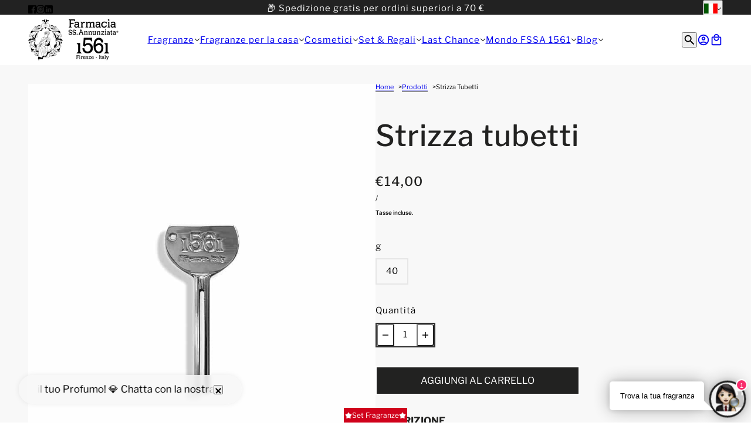

--- FILE ---
content_type: text/html; charset=utf-8
request_url: https://farmaciassannunziata1561.it/it-eu/products/cosmetici-corpo-varie-strizzatubetti?section_id=template--24241962058056__main&option_values=10529145160
body_size: 2937
content:
<div id="shopify-section-template--24241962058056__main" class="shopify-section section--product-page"><script type="module">
  import { Utils } from '@troop-themes/main';
  Utils.updateRecentProducts('cosmetici-corpo-varie-strizzatubetti');
</script>

<div
  class="main-product--root"
  data-product-id="template--24241962058056__main_6712656625733"
  data-section-id="template--24241962058056__main"
  data-section-type="product_page"
  data-container-width="4"
  data-handle="cosmetici-corpo-varie-strizzatubetti"
  data-mobile-spacing-above="none"
  data-mobile-spacing-below="half"
  data-spacing-above="half"
  data-spacing-below="full"
  data-text-alignment="left"
  style="--text-column-width:px;--media-gap:8px;--thumbnail-width:80px;"
>
  <div class="main-product--wrapper"><div class="main-product--desktop" data-mq="medium-large"><product-media-variants
  class="product-media--variants--root"
  data-id="template--24241962058056__main_6712656625733"
  data-layout="thumbnails"
  data-first-variant-media="22843905540165"
  data-variant-scroll="true"
>
  <div class="product-media--variants"><div
      class="product-media--container"data-container="panel"
        data-columns="1"><div
  class="product-media--root"
  data-id="22843905540165"
  data-active="true"
  data-media-type="image"
  style="--product-media--aspect-ratio:1.0;"
><modal-trigger
          class="product-media--modal"
          data-id="template--24241962058056__main_6712656625733_main-product"
          data-index="0"
          aria-label="Ingrandisci immagine prodotto"
          tabindex="0"
        ><product-zoom-element
            class="product-zoom--root"
            data-id="22843905540165"
            data-magnify="1.7"
          ><img src="//farmaciassannunziata1561.it/cdn/shop/products/Farmacia-SS-Annunziata-Accessori-FSSA1561-Strizza-Tubetti-new-1.jpg?v=1647604761&amp;width=800" alt="Strizza tubetti" srcset="//farmaciassannunziata1561.it/cdn/shop/products/Farmacia-SS-Annunziata-Accessori-FSSA1561-Strizza-Tubetti-new-1.jpg?v=1647604761&amp;width=300 300w, //farmaciassannunziata1561.it/cdn/shop/products/Farmacia-SS-Annunziata-Accessori-FSSA1561-Strizza-Tubetti-new-1.jpg?v=1647604761&amp;width=400 400w, //farmaciassannunziata1561.it/cdn/shop/products/Farmacia-SS-Annunziata-Accessori-FSSA1561-Strizza-Tubetti-new-1.jpg?v=1647604761&amp;width=500 500w, //farmaciassannunziata1561.it/cdn/shop/products/Farmacia-SS-Annunziata-Accessori-FSSA1561-Strizza-Tubetti-new-1.jpg?v=1647604761&amp;width=600 600w, //farmaciassannunziata1561.it/cdn/shop/products/Farmacia-SS-Annunziata-Accessori-FSSA1561-Strizza-Tubetti-new-1.jpg?v=1647604761&amp;width=700 700w, //farmaciassannunziata1561.it/cdn/shop/products/Farmacia-SS-Annunziata-Accessori-FSSA1561-Strizza-Tubetti-new-1.jpg?v=1647604761&amp;width=800 800w" width="800" height="800" loading="eager" class="product-zoom--wrapper" sizes="(max-width: 767px) calc(100vw - 32px), calc(1200px - 144px)" fetchpriority="high"><img src="//farmaciassannunziata1561.it/cdn/shop/products/Farmacia-SS-Annunziata-Accessori-FSSA1561-Strizza-Tubetti-new-1.jpg?v=1647604761&amp;width=800" alt="Strizza tubetti" srcset="//farmaciassannunziata1561.it/cdn/shop/products/Farmacia-SS-Annunziata-Accessori-FSSA1561-Strizza-Tubetti-new-1.jpg?v=1647604761&amp;width=300 300w, //farmaciassannunziata1561.it/cdn/shop/products/Farmacia-SS-Annunziata-Accessori-FSSA1561-Strizza-Tubetti-new-1.jpg?v=1647604761&amp;width=400 400w, //farmaciassannunziata1561.it/cdn/shop/products/Farmacia-SS-Annunziata-Accessori-FSSA1561-Strizza-Tubetti-new-1.jpg?v=1647604761&amp;width=500 500w, //farmaciassannunziata1561.it/cdn/shop/products/Farmacia-SS-Annunziata-Accessori-FSSA1561-Strizza-Tubetti-new-1.jpg?v=1647604761&amp;width=600 600w, //farmaciassannunziata1561.it/cdn/shop/products/Farmacia-SS-Annunziata-Accessori-FSSA1561-Strizza-Tubetti-new-1.jpg?v=1647604761&amp;width=700 700w, //farmaciassannunziata1561.it/cdn/shop/products/Farmacia-SS-Annunziata-Accessori-FSSA1561-Strizza-Tubetti-new-1.jpg?v=1647604761&amp;width=800 800w" width="800" height="800" loading="lazy" class="product-zoom--enlarged" sizes="(max-width: 767px) calc(100vw - 32px), calc(1200px - 144px)" aria-hidden="true"></product-zoom-element></modal-trigger></div></div>
  </div></product-media-variants><modal-element
    class="modal--root"
    data-id="template--24241962058056__main_6712656625733_main-product"
    data-background-color="dark"
    data-translucent="true"
    data-transition-item="viewport"
    data-transition-type="fade-in"
    data-transition-trigger="custom"
    aria-hidden="true"
  ><div
          class="modal--view"
          aria-hidden="true"
          data-modal-index="0"
          data-id="22843905540165"
          data-background-color="none"
          data-transition-item="viewport"
          data-transition-type="fade-out"
          data-transition-trigger="custom"
        ><img src="//farmaciassannunziata1561.it/cdn/shop/products/Farmacia-SS-Annunziata-Accessori-FSSA1561-Strizza-Tubetti-new-1.jpg?v=1647604761&amp;width=800" alt="" srcset="//farmaciassannunziata1561.it/cdn/shop/products/Farmacia-SS-Annunziata-Accessori-FSSA1561-Strizza-Tubetti-new-1.jpg?v=1647604761&amp;width=500 500w, //farmaciassannunziata1561.it/cdn/shop/products/Farmacia-SS-Annunziata-Accessori-FSSA1561-Strizza-Tubetti-new-1.jpg?v=1647604761&amp;width=767 767w" width="800" height="800" loading="lazy" sizes="100vw"></div></modal-element></div>

    <div
      class="main-product--mobile"
      data-mq="small"
      data-layout="slideshow"
      
        data-container="block"
      
    >
<main-product-carousel
  class="carousel--root"
  data-id="template--24241962058056__main_6712656625733"
  data-last-slide="false"
  data-auto-rotate="false"
  data-columns="1"
  data-mobile-columns="1"
  data-spacing-around-blocks="false"
  data-transition-type="slide"
  style="--total-slides:1;--total-slides-mobile:1;--total-spaces:1;--total-spaces-mobile:1;--slide-height:calc((100vw - 48px) / 1.0);"
>
  <div class="carousel--wrapper">
    <div class="carousel--container"><div
            class="carousel--block"
            data-id="template--24241962058056__main--block-1"
          ><div
  class="product-media--root"
  data-id="22843905540165"
  data-active="true"
  data-media-type="image"
  style="--product-media--aspect-ratio:1.0;"
><img src="//farmaciassannunziata1561.it/cdn/shop/products/Farmacia-SS-Annunziata-Accessori-FSSA1561-Strizza-Tubetti-new-1.jpg?v=1647604761&amp;width=800" alt="Strizza tubetti" srcset="//farmaciassannunziata1561.it/cdn/shop/products/Farmacia-SS-Annunziata-Accessori-FSSA1561-Strizza-Tubetti-new-1.jpg?v=1647604761&amp;width=300 300w, //farmaciassannunziata1561.it/cdn/shop/products/Farmacia-SS-Annunziata-Accessori-FSSA1561-Strizza-Tubetti-new-1.jpg?v=1647604761&amp;width=400 400w, //farmaciassannunziata1561.it/cdn/shop/products/Farmacia-SS-Annunziata-Accessori-FSSA1561-Strizza-Tubetti-new-1.jpg?v=1647604761&amp;width=500 500w, //farmaciassannunziata1561.it/cdn/shop/products/Farmacia-SS-Annunziata-Accessori-FSSA1561-Strizza-Tubetti-new-1.jpg?v=1647604761&amp;width=600 600w, //farmaciassannunziata1561.it/cdn/shop/products/Farmacia-SS-Annunziata-Accessori-FSSA1561-Strizza-Tubetti-new-1.jpg?v=1647604761&amp;width=700 700w, //farmaciassannunziata1561.it/cdn/shop/products/Farmacia-SS-Annunziata-Accessori-FSSA1561-Strizza-Tubetti-new-1.jpg?v=1647604761&amp;width=800 800w" width="800" height="800" loading="lazy" sizes="(max-width: 767px) calc(100vw - 32px), 352px" fetchpriority="auto"></div></div></div>
  </div>
</main-product-carousel></div><form method="post" action="/it-eu/cart/add" id="product_form_6712656625733" accept-charset="UTF-8" class="main-product--form" enctype="multipart/form-data"><input type="hidden" name="form_type" value="product" /><input type="hidden" name="utf8" value="✓" /><div
          class="product--breadcrumbs"
          
          
        ><ul class="breadcrumbs--root">
   <li data-item="caption">
      <a href="/it-eu">Home</a>
   </li><li data-item="caption">
            <a href="/it-eu/collections/all">prodotti</a>
         </li><li data-item="caption">Strizza tubetti</li></ul></div><div
    class="product--block"
    data-block-type="heading"
    data-fit-together="false"><div
          
        >
          <h2 class="product--block--heading" data-item="section-heading">Strizza tubetti</h2>
        </div></div><div
    class="product--block"
    data-block-type="price"
    data-fit-together="false"><product-price-element
  class="product-price--root"
  data-id="template--24241962058056__main_6712656625733"
  data-money-format="&lt;span class=money&gt;€{{amount_with_comma_separator}}&lt;/span&gt;"
>
  <div class="product-price--wrapper">
    <div class="product-price--original" data-item='nav-text'>
      <span class=money>€14,00</span>
    </div>

    <div
      class="product-price--compare"
      data-item="nav-text"
      data-text-color="gray"
      aria-hidden="true"
    ></div>
  </div>

  <div
    class="product-price--unit-container"
    data-item="small-text"
    aria-hidden="true"
  >
    <span class="product-price--unit-price"></span>/<span class="product-price--reference-value"></span><span class="product-price--reference-unit"></span>
  </div><div class="product-price--tax" data-item="small-text">Tasse incluse.</div></product-price-element></div><div
    class="product--block"
    data-block-type="options"
    data-fit-together="false"><product-options-element
    class="product-options--root"
    data-id="template--24241962058056__main_6712656625733"
    data-main-product="true"
    data-product-handle="cosmetici-corpo-varie-strizzatubetti"
    data-product-url="/it-eu/products/cosmetici-corpo-varie-strizzatubetti"
    aria-busy="false"
  >
    <div class="product-options--container" data-container="block"><div class="product-options--option" data-index="0">
<label
  class="radios--header"
  id="template--24241962058056__main_6712656625733-g"
  data-item="nav-text"
>
  <span>g</span>
</label>

<div
  class="radios--container"
  role="radiogroup"
  aria-labelledby="template--24241962058056__main_6712656625733-g"
><label
      for="template--24241962058056__main_6712656625733-g-40"
      class="radios--value-button"
      data-item="secondary-button"
      data-text="40"
      
      
        data-option-value-id="10529145160"
        data-option-name="g"
        data-product-url=""
      
    >
      <div>40</div>

      <input
        class="radios--input"
        type="radio"
        id="template--24241962058056__main_6712656625733-g-40"
        name="template--24241962058056__main_6712656625733-g"
        value="40"
        
          data-option-value-id="10529145160"
          data-option-name="g"
          data-product-url=""
        
        data-item="radio"
        
          checked
        
      />
    </label></div></div></div>

    <script type="application/json" id="variant-json-template--24241962058056__main_6712656625733">{"inventory_policy":"deny","inventory_quantity":10,"id":40015554084933,"title":"40","option1":"40","option2":null,"option3":null,"sku":"806","requires_shipping":true,"taxable":false,"featured_image":{"inventory_policy":"deny","inventory_quantity":10,"id":30589183230021,"product_id":6712656625733,"position":1,"created_at":"2022-03-18T12:59:21+01:00","updated_at":"2022-03-18T12:59:21+01:00","alt":null,"width":800,"height":800,"src":"\/\/farmaciassannunziata1561.it\/cdn\/shop\/products\/Farmacia-SS-Annunziata-Accessori-FSSA1561-Strizza-Tubetti-new-1.jpg?v=1647604761","variant_ids":[40015554084933]},"available":true,"name":"Strizza tubetti - 40","public_title":"40","options":["40"],"price":1400,"weight":60,"compare_at_price":null,"inventory_management":"shopify","barcode":"806","featured_media":{"alt":null,"inventory_policy":"deny","inventory_quantity":10,"id":22843905540165,"position":1,"preview_image":{"aspect_ratio":1.0,"height":800,"width":800,"src":"\/\/farmaciassannunziata1561.it\/cdn\/shop\/products\/Farmacia-SS-Annunziata-Accessori-FSSA1561-Strizza-Tubetti-new-1.jpg?v=1647604761"}},"requires_selling_plan":false,"selling_plan_allocations":[]}</script>
  </product-options-element></div><div
    class="product--block"
    data-block-type="quantity-selector"
    data-fit-together="false">
<quantity-selector class="quantity-selector--root" data-id="template--24241962058056__main_6712656625733" data-type="product">
  <label for="template--24241962058056__main_6712656625733" data-item="nav-text">Quantità</label>

  <div class="quantity-selector--container">
    <button
      type="button"
      class="quantity-selector--minus"
      tabindex="0"
      aria-role="button"
      aria-label="Meno"
    ><svg class="icon--root icon--minus" width="10" height="2" viewBox="0 0 10 2" xmlns="http://www.w3.org/2000/svg">
      <path d="M10 1.714H0V.286h10z" fill="#000" fill-rule="nonzero" />
    </svg></button>
    <input
      class="quantity-selector--input"
      id="template--24241962058056__main_6712656625733"
      type="text"
      name="quantity"
      value="1"
      min="1"
      pattern="[0-9]*"
      tabindex='-1'
      data-loading="false"
    />
    <button
      type="button"
      class="quantity-selector--plus"
      tabindex="0"
      aria-role="button"
      aria-label="Più"
    ><svg class="icon--root icon--plus" width="10" height="10" viewBox="0 0 10 10" xmlns="http://www.w3.org/2000/svg">
      <path d="M10 5.714H5.714V10H4.286V5.714H0V4.286h4.286V0h1.428v4.286H10z" fill="#000" fill-rule="nonzero" />
    </svg></button>
  </div></quantity-selector></div><div
    class="product--block"
    data-block-type="buy-buttons"
    data-fit-together="false">

<product-buy-buttons-element
  class="product-buy-buttons--root"
  data-id="template--24241962058056__main_6712656625733"
  data-cart-type="drawer"
  data-translations=""
  data-container="block"
><button
      class="product-buy-buttons--primary"
      data-enabled="true"
      aria-busy="false"
      data-text="Aggiungi al carrello"
      
        data-item="button"
      
      
>
      <span class="product-buy-buttons--cta-text">Aggiungi al carrello</span>
      <span class="product-buy-buttons--spinner"><svg class="icon--root icon--spinner">
      <use xmlns:xlink="http://www.w3.org/1999/xlink" xlink:href="#loading-spinner" />
    </svg></span>
    </button>

  <input
    type="hidden"
    class="product-buy-buttons--input"
    name="id"
    data-id="40015554084933"
    data-sku="806"
    data-management="shopify"
    data-policy="deny"
    data-quantity="10"
    value="40015554084933"
  >

  <script type="application/json">
    {
      "add_to_cart": "Aggiungi al carrello",
      "out_of_stock": "Esaurito",
      "unavailable": "Non disponibile"
    }
  </script>
</product-buy-buttons-element></div><div
    class="product--block"
    data-block-type="description"
    data-fit-together="false"><div class="product--block--description" data-item="rte-content"><h3 data-mce-fragment="1">Descrizione</h3>
<p data-mce-fragment="1">Chiave strizzatubetti brandizzata utilizzabile per dentifricio e altri tubetti in alluminio. Consente di consumare con facilità l'intero contenuto del prodotto.</p></div></div><div
    class="product--block"
    data-block-type="complementary-products"
    data-fit-together="false"><product-recommendations-element
    class="complementary-products--root"
    data-max-products="2"
    data-product-id="6712656625733"
    data-intent="complementary"
    aria-hidden="false"
  ><h3 class="complementary-products--heading" data-item="block-heading">Pairs well with</h3><div class="complementary-products--container" data-products-container></div>
  </product-recommendations-element></div><input type="hidden" name="product-id" value="6712656625733" /><input type="hidden" name="section-id" value="template--24241962058056__main" /></form></div>
</div>


<style> #shopify-section-template--24241962058056__main h3 {text-transform: uppercase;} </style></div>

--- FILE ---
content_type: image/svg+xml
request_url: https://farmaciassannunziata1561.it/cdn/shop/files/icon-store-variant.svg?v=1757694608&width=128
body_size: -526
content:
<svg aria-label="Negozio / Store" role="img" xmlns="http://www.w3.org/2000/svg" fill="none" viewBox="0 0 24 24" height="64" width="64">
  
  <rect stroke-linejoin="round" stroke-linecap="round" stroke-width="1.6" stroke="#000000" rx="2" height="11" width="18" y="9" x="3"></rect>
  
  <rect stroke-linejoin="round" stroke-linecap="round" stroke-width="1.6" stroke="#000000" height="7" width="4" y="13" x="10"></rect>
  
  <path stroke-linejoin="round" stroke-linecap="round" stroke-width="1.6" stroke="#000000" d="M3 9L5 5H19L21 9H3Z"></path>
  
  <path fill="none" stroke-linejoin="round" stroke-linecap="round" stroke-width="1.6" stroke="#000000" d="M5 9c0 1 .8 2 1.8 2S8.6 10 8.6 9c0 1 .8 2 1.8 2s1.8-1 1.8-2c0 1 .8 2 1.8 2s1.8-1 1.8-2c0 1 .8 2 1.8 2S19 10 19 9"></path>
</svg>
